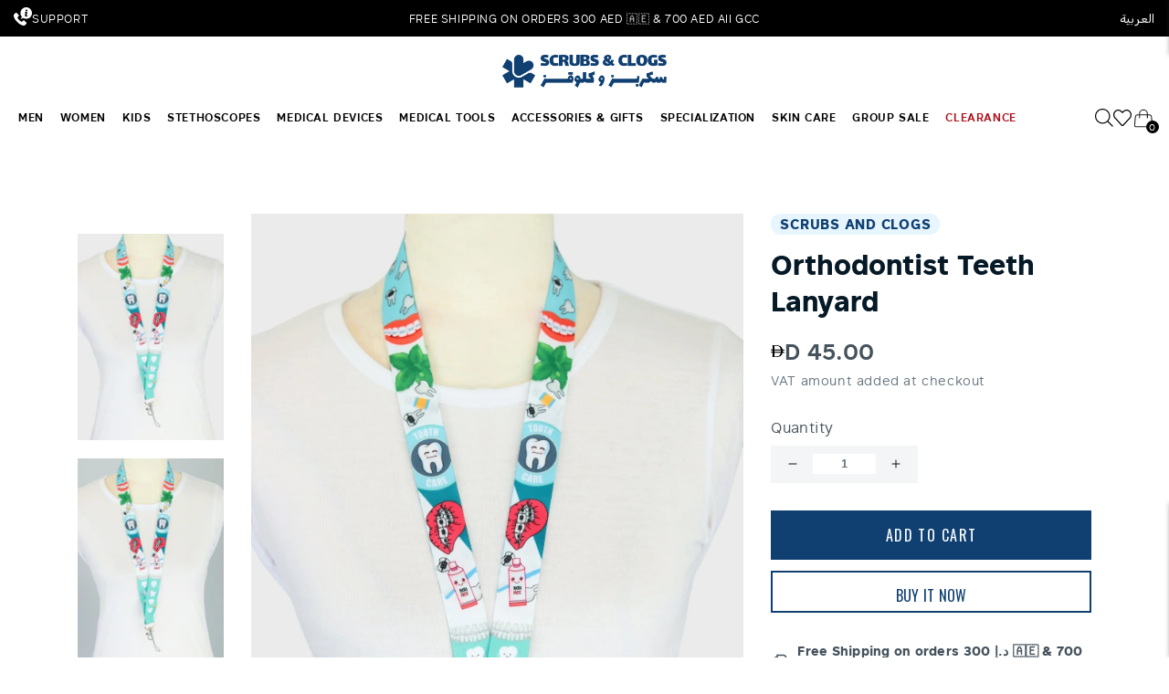

--- FILE ---
content_type: text/css
request_url: https://www.shopscrubsandclogs.com/cdn/shop/t/174/assets/section-footer.css?v=170202381108070568471747050843
body_size: 1317
content:
/** Shopify CDN: Minification failed

Line 615:1 Expected "}" to go with "{"

**/
.footer {
  border-top: 0.1rem solid rgba(var(--color-foreground), 0.08);
  position: relative;
}

.footer:not(.color-background-1) {
  border-top: none;
}

.footer__content-top {
  padding-bottom: 5rem;
  display: block;
}

.footer .flex-block {
  align-items: center;
  flex-direction: column;
}
@media (min-width: 990px) {
  .footer .flex-block {
    align-items: initial;
    flex-direction: initial;
  }
}

@media screen and (max-width: 749px) {
  .footer .grid {
    display: block;
  }

  .footer-block.grid__item {
    padding: 0;
    margin: 4rem 0;
    width: 100%;
  }

  .footer-block.grid__item:first-child {
    margin-top: 0;
  }

  .footer__content-top {
    padding-bottom: 3rem;
    padding-left: calc(4rem / var(--font-body-scale));
    padding-right: calc(4rem / var(--font-body-scale));
  }
}

@media screen and (min-width: 750px) {
  .footer__content-top .grid {
    row-gap: 6rem;
    margin-bottom: 0;
  }
}

.footer__content-bottom {
  border-top: solid 0.1rem rgba(var(--color-foreground), 0.08);
  padding-top: 3rem;
}

.footer__content-bottom:only-child {
  border-top: 0;
}

.footer__content-bottom-wrapper {
  display: flex;
  width: 100%;
}

@media screen and (max-width: 749px) {
  .footer__content-bottom {
    flex-wrap: wrap;
    padding-top: 0;
    padding-left: 0;
    padding-right: 0;
    row-gap: 1.5rem;
  }

  .footer__content-bottom-wrapper {
    flex-wrap: wrap;
    row-gap: 1.5rem;
  }
}

.footer__localization:empty + .footer__column--info {
  align-items: center;
}

@media screen and (max-width: 749px) {
  .footer__localization:empty + .footer__column {
    padding-top: 1.5rem;
  }
}
.footer__column {
  width: 100%;
  align-items: flex-end;
}

.footer__column--info {
  display: flex;
  /*flex-direction: column;
          justify-content: center;*/
  justify-content: space-between;
  align-items: center;
  padding-left: 2rem;
  padding-right: 2rem;
}

@media screen and (min-width: 750px) {
  .footer__column--info {
    padding-left: 0;
    padding-right: 0;
    align-items: flex-end;
  }
}

.footer-block:only-child:last-child {
  text-align: center;
  max-width: 76rem;
  margin: 0 auto;
}

@media screen and (min-width: 750px) {
  .footer-block {
    display: block;
    margin-top: 0;
  }
}

.footer-block:empty {
  display: none;
}

.footer-block--newsletter {
  display: flex;
  flex-wrap: wrap;
  justify-content: center;
  align-items: flex-end;
  margin-top: 3rem;
}

.footer-block--newsletter:only-child {
  margin-top: 0;
}

.footer-block--newsletter > * {
  flex: 1 1 100%;
}

@media screen and (max-width: 749px) {
  .footer-block.footer-block--menu:only-child {
    text-align: left;
  }
}

@media screen and (min-width: 750px) {
  .footer-block--newsletter {
    flex-wrap: nowrap;
    justify-content: space-between;
  }
}

.footer__link-list {
  width: 100%;
  text-align: center;
}
@media (min-width: 990px) {
  .footer__link-list {
    width: fit-content;
  }
}
.footer__link-list summary {
  display: flex;
  justify-content: center;
  align-items: center;
  gap: 8px;
  padding: 8px;
  text-align: center;
}
.footer__link-list summary h2 {
  margin: 0 !important ;
}
@media (min-width: 990px) {
  .footer__link-list summary > svg {
    display: none;
  }
}
.footer__link-list a {
  text-decoration: none;
}

details-menu ul {
  display: none;
  flex-direction: column;
}

details-menu h2 {
  margin: 0;
}

details-menu[open] ul {
  display: flex;
}

@media (min-width: 990px) {
  details-menu ul {
    display: flex !important;
  }
}

.footer-block__heading {
  margin-bottom: 2rem;
  margin-top: 0;
  font-size: calc(var(--font-heading-scale) * 1.6rem);
}

@media screen and (min-width: 990px) {
  .footer-block__heading {
    font-size: calc(var(--font-heading-scale) * 1.8rem);
  }
}

.footer__list-social:empty,
.footer-block--newsletter:empty {
  display: none;
}

.footer__list-social.list-social:only-child {
  justify-content: center;
}

.footer-block__newsletter {
  text-align: center;
}

.newsletter-form__field-wrapper {
  max-width: 36rem;
}

@media screen and (min-width: 750px) {
  .footer-block__newsletter:not(:only-child) {
    /* text-align: left; */
    text-align: center;
    
  }

  .footer-block__newsletter:not(:only-child) .footer__newsletter {
    justify-content: flex-start;
    margin: 0;
  }

  .footer-block__newsletter:not(:only-child)
    .newsletter-form__message--success {
    left: auto;
  }
}

.footer-block__newsletter + .footer__list-social {
  margin-top: 3rem;
}

@media screen and (max-width: 749px) {
  .footer__list-social.list-social {
    justify-content: center;
  }
}

@media screen and (min-width: 750px) {
  .footer-block__newsletter + .footer__list-social {
    margin-top: 0;
  }
}

.footer__localization {
  display: flex;
  flex-direction: row;
  justify-content: center;
  align-content: center;
  flex-wrap: wrap;
  padding: 1rem 1rem 0;
}

.footer__localization:empty {
  display: none;
}

.localization-form {
  display: flex;
  flex-direction: column;
  flex: auto 1 0;
  padding: 1rem;
  margin: 0 auto;
}

.localization-form:only-child {
  display: inline-flex;
  flex-wrap: wrap;
  flex: initial;
  padding: 1rem 0;
}

.localization-form:only-child .button,
.localization-form:only-child .localization-form__select {
  margin: 1rem 1rem 0.5rem;
  flex-grow: 1;
}

.footer__localization h2 {
  margin: 1rem 1rem 0.5rem;
  color: rgba(var(--color-foreground), 0.75);
}

@media screen and (min-width: 750px) {
  .footer__localization {
    padding: 0.4rem 0;
    justify-content: flex-start;
  }

  .localization-form {
    padding: 1rem 2rem 1rem 0;
  }

  .localization-form:first-of-type {
    padding-left: 0;
  }

  .localization-form:only-child {
    justify-content: start;
    width: auto;
    margin: 0 1rem 0 0;
  }

  .localization-form:only-child .button,
  .localization-form:only-child .localization-form__select {
    margin: 1rem 0;
  }

  .footer__localization h2 {
    margin: 1rem 0 0;
  }
}

@media screen and (max-width: 989px) {
  noscript .localization-form:only-child,
  .footer__localization noscript {
    width: 100%;
  }
}

.localization-form .button {
  padding: 1rem;
}

.localization-form__currency {
  display: inline-block;
}

@media screen and (max-width: 749px) {
  .localization-form .button {
    word-break: break-all;
  }
}

.localization-form__select {
  border-radius: var(--inputs-radius-outset);
  position: relative;
  margin-bottom: 1.5rem;
  padding-left: 1rem;
  text-align: left;
  min-height: calc(4rem + var(--inputs-border-width) * 2);
  min-width: calc(7rem + var(--inputs-border-width) * 2);
}

.disclosure__button.localization-form__select {
  padding: calc(2rem + var(--inputs-border-width));
  background: rgb(var(--color-background));
}

noscript .localization-form__select {
  padding-left: 0rem;
}

@media screen and (min-width: 750px) {
  noscript .localization-form__select {
    min-width: 20rem;
  }
}

.localization-form__select .icon-caret {
  position: absolute;
  content: "";
  height: 0.6rem;
  right: calc(var(--inputs-border-width) + 1.5rem);
  top: calc(50% - 0.2rem);
}

.localization-selector.link {
  text-decoration: none;
  appearance: none;
  -webkit-appearance: none;
  -moz-appearance: none;
  color: rgb(var(--color-foreground));
  width: 100%;
  padding-right: 4rem;
  padding-bottom: 1.5rem;
}

noscript .localization-selector.link {
  padding-top: 1.5rem;
  padding-left: 1.5rem;
}

.disclosure .localization-form__select {
  padding-top: 1.5rem;
}

.localization-selector option {
  color: #000000;
}

.localization-selector + .disclosure__list-wrapper {
  margin-left: 1rem;
  opacity: 1;
  animation: animateLocalization var(--duration-default) ease;
}

/*@media screen and (min-width: 750px) {
          .footer__payment {
            margin-top: 1.5rem;
          }
        }*/

.footer__copyright {
  text-align: center;
  /*margin-top: 1.5rem;*/
}

@media screen and (min-width: 750px) {
  .footer__copyright {
    text-align: right;
  }
}

@keyframes appear-down {
  0% {
    opacity: 0;
    margin-top: -1rem;
  }
  100% {
    opacity: 1;
    margin-top: 0;
  }
}

.footer-block__details-content {
  margin-bottom: 4rem;
  text-align: center;
}

@media screen and (min-width: 750px) {
  .footer-block__details-content {
    margin-bottom: 0;
  }

  .footer-block__details-content > p,
  .footer-block__details-content > li {
    padding: 0;
  }

  .footer-block:only-child li {
    display: inline;
  }

  /*.footer-block__details-content > li:not(:last-child) {
            margin-right: 1.5rem;
          }*/
}

/*.footer-block__details-content .list-menu__item--link,
        .copyright__content a {
          color: rgba(var(--color-foreground), 0.75);
        }*/

.footer-block__details-content .list-menu__item--active {
  transition: text-decoration-thickness var(--duration-short) ease;
  color: rgb(var(--color-foreground));
}

@media screen and (min-width: 750px) {
  /*.footer-block__details-content .list-menu__item--link:hover,
          .copyright__content a:hover {
            color: rgb(var(--color-foreground));
            text-decoration: underline;
            text-underline-offset: 0.3rem;
          }

          .footer-block__details-content .list-menu__item--active:hover {
            text-decoration-thickness: 0.2rem;
          }*/
}

@media screen and (max-width: 989px) {
  .footer-block__details-content .list-menu__item--link {
    padding-top: 1rem;
    padding-bottom: 1rem;
  }
}

@media screen and (min-width: 750px) {
  .footer-block__details-content .list-menu__item--link {
    display: inline-block;
    font-size: 1.4rem;
  }

  .footer-block__details-content > :first-child .list-menu__item--link {
    padding-top: 0;
  }
}

@media screen and (max-width: 749px) {
  .footer-block-image {
    text-align: center;
  }
}

.footer-block-image > img {
  height: auto;
}

.footer-block__details-content .placeholder-svg {
  max-width: 20rem;
}

.copyright__content a {
  color: currentColor;
  text-decoration: none;
}

@keyframes animateLocalization {
  0% {
    opacity: 0;
    transform: translateY(0);
  }

  100% {
    opacity: 1;
    transform: translateY(-1rem);
  }
}

.footer .disclosure__link {
  padding: 0.95rem 3.5rem 0.95rem 2rem;
  color: rgba(var(--color-foreground), 0.75);
}

.footer .disclosure__link:hover {
  color: rgb(var(--color-foreground));
}

.footer .disclosure__link--active {
  text-decoration: underline;
}

/* check for flexbox gap in older Safari versions */
@supports not (inset: 10px) {
  @media screen and (max-width: 749px) {
    .footer .grid {
      margin-left: 0;
    }
  }

  @media screen and (min-width: 750px) {
    .footer__content-top .grid {
      margin-left: -3rem;
    }

    .footer__content-top .grid__item {
      padding-left: 3rem;
    }
  }
}

.footer-link a {
  justify-content: center;
}
.flex-block-footer {
  justify-content: center;
}
.footer--block__subheading,
.footer--block__heading {
  text-align: center;
}
.footer-area .footer-newsletter-width {
  max-width: 100%;
}
@media (min-width: 990px) {
  .footer-area .footer-newsletter-width {
    max-width: 350px;
  }
}
.newsletter-form__field-wrapper input {
  width: 100% !important;
}
@media (max-width: 989px) {
.footer-social--label {
  text-align: center;
  margin: 0 0 16px !important;
}
.footer__blocks-wrapper {
  gap: 16px;
}

--- FILE ---
content_type: text/javascript
request_url: https://www.shopscrubsandclogs.com/cdn/shop/t/174/assets/custom.js?v=427416429972994901747052879
body_size: 1639
content:
$(".product_main").slick({autoplay:!1,slidesToShow:1,arrows:!1,infinite:!1,fade:!0,adaptiveHeight:!0,asNavFor:".product_thumb",rtl:window.Shopify.locale=="ar",responsive:[{breakpoint:480,settings:{arrows:!0}}]}),$(".product_thumb").slick({vertical:!0,autoplay:!1,arrows:!0,dots:!1,slidesToShow:3,slidesToScroll:1,infinite:!1,asNavFor:".product_main",centerMode:!1,cssEase:"cubic-bezier(0.645, 0.045, 0.355, 1.000)",focusOnSelect:!0,responsive:[{breakpoint:990,settings:{slidesToShow:3}},{breakpoint:480,settings:{slidesToShow:4,adaptiveHeight:!0,vertical:!1,arrows:!0}},{breakpoint:375,settings:{slidesToShow:3,vertical:!1}}]}),$(".hero_slider").slick({slidesToShow:1,adaptiveHeight:!0,autoplay:!1,infinite:!0,rtl:window.Shopify.locale=="ar"}).slick("slickPause"),setTimeout(function(){$(".hero_slider").slick("slickPlay")},8e3),$(document).on("click",".tablink",function(){if($(this).parents("span").toggleClass("active").siblings().removeClass("active"),$(window).width()>=480){$(".tab_content_div").slideUp();var href_val=$(this).attr("href");$(href_val).slideToggle()}else $(window).width()<=479&&($(this).toggleClass("active").parents("span").siblings().find(".tablink").removeClass("active"),$(this).parents("span").find(".accor_body_mobile").slideToggle().parents("span").siblings().find(".accor_body_mobile").slideUp());return!1}),$(window).on("load",function(){$(".nav_tab span:first .tablink").click()}),$(window).width()<=479&&$(".review_tab_div").appendTo(".review_t_mob"),$(".cart-count-bubble span").text($(".pro_count_item").data("count"));function remove_bundle(bundle_id,bndl_prop){debugger;var id_arry={};$(".cart-item").each(function(){var bundle_val=$(this).find(".property_hidden").val();if(bundle_val==bndl_prop){console.log(bundle_val);var cuurent_var_id=$(this).find(".cart__remove").data("id");id_arry[cuurent_var_id]=0,console.log("id_arry",id_arry)}}),$.ajax({type:"POST",url:"/cart/update.js",data:{updates:id_arry},dataType:"json",beforeSend:function(){},success:function(data){location.reload()},error:function(error,textStatus){}})}window.theme=window.theme||{},theme.Currency=function(){var moneyFormat=$("#shop_currency_val").text();function formatMoney(cents,format){typeof cents=="string"&&(cents=cents.replace(".",""));var value="",placeholderRegex=/\{\{\s*(\w+)\s*\}\}/,formatString=format||moneyFormat;function formatWithDelimiters(number,precision,thousands,decimal){if(precision=precision||2,thousands=thousands||",",decimal=decimal||".",isNaN(number)||number==null)return 0;number=(number/100).toFixed(precision);var parts=number.split("."),dollarsAmount=parts[0].replace(/(\d)(?=(\d\d\d)+(?!\d))/g,"$1"+thousands),centsAmount=parts[1]?decimal+parts[1]:"";return dollarsAmount+centsAmount}switch(formatString.match(placeholderRegex)[1]){case"amount":value=formatWithDelimiters(cents,2);break;case"amount_no_decimals":value=formatWithDelimiters(cents,0);break;case"amount_with_comma_separator":value=formatWithDelimiters(cents,2,".",",");break;case"amount_no_decimals_with_comma_separator":value=formatWithDelimiters(cents,0,".",",");break;case"amount_no_decimals_with_space_separator":value=formatWithDelimiters(cents,0," ");break}return formatString.replace(placeholderRegex,value)}return{formatMoney}}();var shop_currency=$("#shop_currency_val").text();$(document).on("click",".cart__remove",function(){var bundle_id=$(this).data("id"),bndl_prop=$(this).parents(".cart-item").find(".property_hidden").val();if(bndl_prop==null){var id_arry={};id_arry[bundle_id]=0,$.ajax({type:"POST",url:"/cart/update.js",data:{updates:id_arry},dataType:"json",beforeSend:function(){},success:function(data){location.reload()},error:function(error,textStatus){}})}else remove_bundle(bundle_id,bndl_prop);return!1}),$(document).on("change",".cart__qty-input",function(){var input_val=$(this).val(),bndl_prop=$(this).parents(".cart-item").find(".property_hidden").val(),main_price_=parseInt($(this).parents(".cart-item").find(".price_hidden").val()),id_arry={};$(".cart-item").each(function(){var bundle_val=$(this).find(".property_hidden").val();if(console.log("bundle_val",bundle_val),bundle_val==bndl_prop){var cuurent_var_id=$(this).find(".cart__remove").data("id");id_arry[cuurent_var_id]=input_val}});var id_ex=bndl_prop.split(",")[0];console.log(input_val,"id_arry",id_arry,"id_ex",id_ex),$.ajax({type:"POST",url:"/cart/update.js",data:{updates:id_arry},dataType:"json",beforeSend:function(){},success:function(data){console.log("succes",input_val,"id_arry",id_arry,"id_ex",id_ex),$(".id_"+id_ex+" .cart__qty-input").val(input_val),$(".price_hidden").attr("value",input_val*main_price_)},error:function(error,textStatus){}})}),$(".cart-item").each(function(){var id=$(this).data("id"),main_price=parseInt($(this).find(".cart_qty_price").data("price"));if($(this).find(".price_hidden").length>0)if($(this).find(".price_hidden").val()!="")var bndle_price=parseInt($(this).find(".price_hidden").val());else var bndle_price=0;else var bndle_price=0;var total_price=bndle_price+main_price;id==0xb651e408075||id==0xb651e3f8075||id==0xb651e3f0075||id==31739390296173?$(this).find(".cart_qty_price span .money").text(0):$(this).find(".cart_qty_price .reg_mrp .money").text(Shopify.formatMoney(total_price,shop_currency))});function open_close_drawer(){document.body.classList.add("minicart-visible")}$(document).on("click",".cart_pop_up",function(event){var temp_form_id=$(this).attr("data-id"),temp_form_val=$(this).parents(".product__info-wrapper").find(".quantity__input").val();return $(this).find(".tooltip-label").text("added..."),addtocart_product(temp_form_id,temp_form_val,event),!1});function update_qty(){}function renderMiniCart(completed){const url=new URL(window.location);console.log("TEST URL; ",url.origin+"?section_id=minicart-v4"),fetch(url).then(res=>res.text()).then(data=>{const html=new DOMParser().parseFromString(data,"text/html");document.querySelector("#minicart").innerHTML=html.querySelector("#minicart").innerHTML,document.querySelector(".count-banner").innerHTML=html.querySelector(".count-banner").innerHTML,open_close_drawer(),$(".cart_pop_up .tooltip-label").text("add to cart"),completed()})}function addtocart_product(variantId,quantity,event){const parentEl=event.target.closest("#AddToCart-product-template");console.log("addtocart_product called"),parentEl.querySelector(".loading-overlay__spinner")?.classList.remove("hidden"),parentEl.querySelector("span").textContent="",parentEl.disabled=!0;var params={type:"POST",url:"/cart/add.js",data:"quantity="+quantity+"&id="+variantId,dataType:"json",success:function(line_item){renderMiniCart(()=>{parentEl.querySelector(".loading-overlay__spinner")?.classList.add("hidden"),parentEl.disabled=!1,parentEl.querySelector("span").textContent="Add to Cart"})},error:function(XMLHttpRequest,textStatus){var url_current=window.location.href;$(".stoke_div").load(url_current+" .small_txt",function(){}),$(".product-form__submit").attr("disabled","true"),parentEl.querySelector(".loading-overlay__spinner")?.classList.add("hidden"),parentEl.disabled=!1,parentEl.querySelector("span").textContent="Add to Cart"}};jQuery.ajax(params)}function remove_cart_product(line,qty){var params={type:"POST",url:"/cart/change.js",data:"quantity="+qty+"&line="+line,dataType:"json",success:function(cart){qty>0&&cart.items[line-1].quantity!=qty},error:function(XMLHttpRequest,textStatus){Shopify.api.onError(XMLHttpRequest,textStatus)}};$.ajax(params)}$(document).ready(function(){$(".cart-count-bubble span").text($(".pro_count_item").attr("data-count"));var mydir=$("html").attr("lang");if(mydir=="ar")var rtlVal=!0;else var rtlVal=!1;$(".owl-carousel").owlCarousel({rtl:rtlVal,items:4,margin:32,loop:!0,nav:!0,dots:!0,navText:['<span class="chevron-left"><img src="//www.shopscrubsandclogs.com/cdn/shop/t/174/assets/left-owl_small.png?v=32273536076854598991747050843"></span>','<span class="chevron-right"><img src="//www.shopscrubsandclogs.com/cdn/shop/t/174/assets/right-owl_small.png?v=90008013390414600341747050843"></span>'],responsiveClass:!0,responsive:{0:{items:2,margin:11},641:{items:3,nav:!1},999:{items:4}}})});
//# sourceMappingURL=/cdn/shop/t/174/assets/custom.js.map?v=427416429972994901747052879
